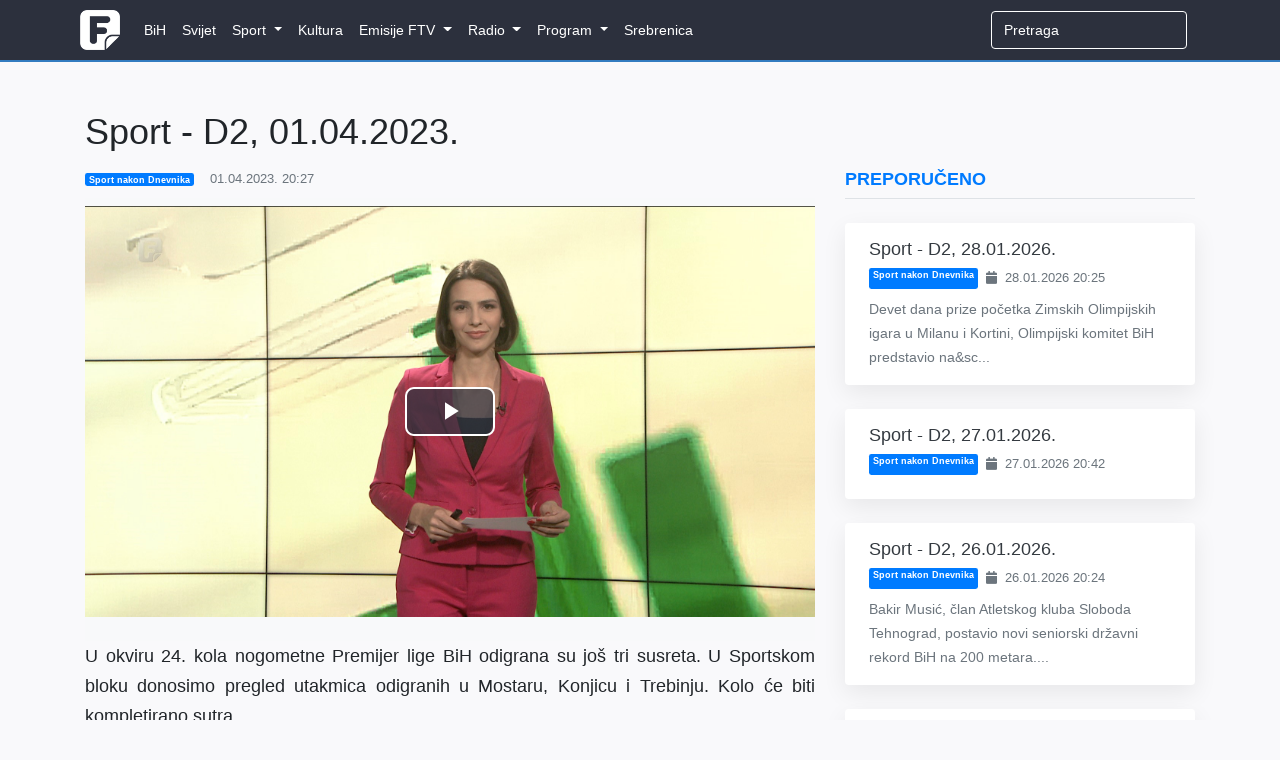

--- FILE ---
content_type: text/html; charset=utf-8
request_url: https://www.google.com/recaptcha/api2/aframe
body_size: 265
content:
<!DOCTYPE HTML><html><head><meta http-equiv="content-type" content="text/html; charset=UTF-8"></head><body><script nonce="gJTPhdeqJ3qtPbwQtmlDYw">/** Anti-fraud and anti-abuse applications only. See google.com/recaptcha */ try{var clients={'sodar':'https://pagead2.googlesyndication.com/pagead/sodar?'};window.addEventListener("message",function(a){try{if(a.source===window.parent){var b=JSON.parse(a.data);var c=clients[b['id']];if(c){var d=document.createElement('img');d.src=c+b['params']+'&rc='+(localStorage.getItem("rc::a")?sessionStorage.getItem("rc::b"):"");window.document.body.appendChild(d);sessionStorage.setItem("rc::e",parseInt(sessionStorage.getItem("rc::e")||0)+1);localStorage.setItem("rc::h",'1769712098467');}}}catch(b){}});window.parent.postMessage("_grecaptcha_ready", "*");}catch(b){}</script></body></html>